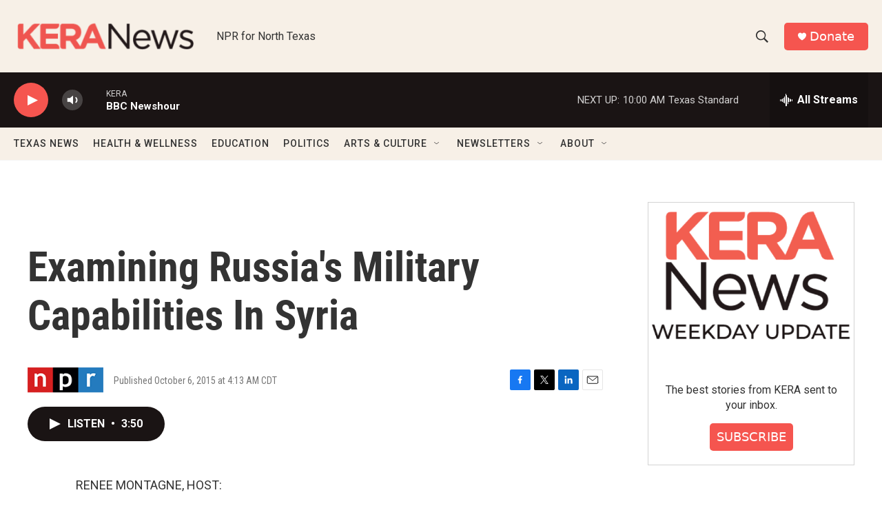

--- FILE ---
content_type: text/html; charset=utf-8
request_url: https://www.google.com/recaptcha/api2/aframe
body_size: 266
content:
<!DOCTYPE HTML><html><head><meta http-equiv="content-type" content="text/html; charset=UTF-8"></head><body><script nonce="yV8dRvyiwE_Js7Pw1WFXew">/** Anti-fraud and anti-abuse applications only. See google.com/recaptcha */ try{var clients={'sodar':'https://pagead2.googlesyndication.com/pagead/sodar?'};window.addEventListener("message",function(a){try{if(a.source===window.parent){var b=JSON.parse(a.data);var c=clients[b['id']];if(c){var d=document.createElement('img');d.src=c+b['params']+'&rc='+(localStorage.getItem("rc::a")?sessionStorage.getItem("rc::b"):"");window.document.body.appendChild(d);sessionStorage.setItem("rc::e",parseInt(sessionStorage.getItem("rc::e")||0)+1);localStorage.setItem("rc::h",'1768836251181');}}}catch(b){}});window.parent.postMessage("_grecaptcha_ready", "*");}catch(b){}</script></body></html>